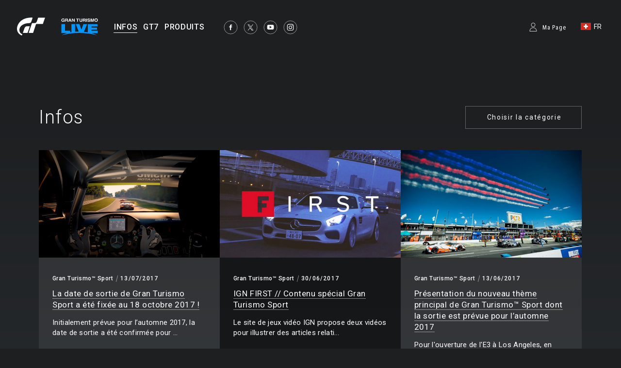

--- FILE ---
content_type: text/html;charset=UTF-8
request_url: https://www.gran-turismo.com/ch-fr/news/?page=9&t=gtsport
body_size: 6391
content:
<!DOCTYPE html>
<html dir="ltr" lang="fr" prefix="og: http://ogp.me/ns#" id="news">
<head> 
	<meta charset="utf-8">
	<title>Infos - gran-turismo.com</title>
	<meta name="description" content="">
	<meta name="k eywords" content="">
	<meta http-equiv="X-UA-Compatible" content="IE=edge">
	<script src="//ajax.googleapis.com/ajax/libs/jquery/3.6.0/jquery.min.js"></script>
	<script src="/common/front/js/device.min.js"></script>
	<meta name="viewport" content="width=1200, user-scalable=yes">
	<link rel="icon" href="/common/front/img/global/favicon202107.ico" type="image/vnd.microsoft.icon">
	<link rel="shortcut icon" href="/common/front/img/global/favicon202107.ico">
	<link rel="apple-touch-icon-precomposed" sizes="152x152" href="/common/front/img/global/apple-touch-icon.png">
	<link href="https://fonts.googleapis.com/css?family=Roboto:300,400,500|Roboto+Condensed:300,400" rel="stylesheet">
	<link rel="stylesheet" href="/common/front/css/reset.css">
	<link rel="stylesheet" href="/common/front/css/base.css?20251203">
	<link rel="stylesheet" href="/common/front/css/header-global.css?20251203">
	<link rel="stylesheet" href="/common/front/css/colorbox.css?20251203">
	<link rel="stylesheet" href="/common/front/css/slick.css?20251203">
	<link rel="stylesheet" href="/common/front/css/contents/moderations.min.css?20251203">

	<link rel="stylesheet" href="/common/front/css/override.css?20251203">
	<meta property="og:title" content="gran-turismo.com" />
	<meta property="og:type" content="website">
	<meta property="og:image" content="https://www.gran-turismo.com/common/front/img/global/ogp_gtcom_common.jpg" />
	<meta name="twitter:image" content="https://www.gran-turismo.com/common/front/img/global/ogp_gtcom_common.jpg" />
	<meta property="og:site_name" content="gran-turismo.com" />
	<meta property="og:description" content="Gran Turismo Official Website" />
	<meta property="og:locale" content="fr_CH" />
	<meta property="article:publisher" content="https://www.facebook.com/GranTurismo" />
	<meta name="twitter:card" content="summary_large_image" />
	<meta name="twitter:site" content="@thegranturismo" />
	<meta name="twitter:domain" content="www.gran-turismo.com" />
</head>
<body class="ch-fr news">


<div id="fb-root"></div>
<script>(function(d, s, id) {
  var js, fjs = d.getElementsByTagName(s)[0];
  if (d.getElementById(id)) return;
  js = d.createElement(s); js.id = id;
  js.src = "//connect.facebook.net/fr_CH/sdk.js#xfbml=1&version=v2.9&appId=302525013190991";
  fjs.parentNode.insertBefore(js, fjs);
}(document, 'script', 'facebook-jssdk'));</script> 

<link rel="stylesheet" href="/common/dist/gtsport/frame/header.css">

<div id="wrap"></div>

<div class="locale-window">
	<div class="locale-wrap">
		<h1>Please select your country / region</h1>
		<div class="locale-close"><span>Close Window</span></div>
		
		<div class="locale-inner">
			<div class="locale-area">
				<h2 class="nav-mega">Asia-Pacific</h2>
				<ul class="locale-area-ul">
					<li class="au"><a href="/au/">Australia (English)</a></li>
					<li class="hk"><a href="/hk/">Hong Kong (English)</a></li>
					<li class="hk"><a href="/hk-zh/">香港 (繁體中文)</a></li>
					<li class="hk"><a href="/cn/">香港 (简体中文)</a></li>
					<li class="jp"><a href="/jp/">日本 (日本語)</a></li>
					<li class="kr"><a href="/kr/">한국 (한국어)</a></li>
					<li class="nz"><a href="/nz/">New Zealand (English)</a></li>
					<li class="sg"><a href="/sg/">Singapore (English)</a></li>
					<li class="tw"><a href="/tw/">台灣 (繁體中文)</a></li>
					<li class="th"><a href="/th/">ประเทศไทย (ภาษาไทย)</a></li>
				</ul>
			</div>
			<div class="locale-area">
				<h2 class="nav-mega">Europe</h2>
				<div>
				<ul class="locale-area-ul">
					<li class="be"><a href="/be/">Belgique (Français)</a></li>
					<li class="be"><a href="/be-nl/">België (Nederlands)</a></li>
					<li class="cz"><a href="/cz/">Česko (čeština)</a></li>
					<li class="de"><a href="/de/">Deutschland (Deutsch)</a></li>
					<li class="es"><a href="/es/">España (Español)</a></li>
					<li class="gr"><a href="/gr/"><span class="extra_font">Ελλάδα</span> (<span class="extra_font">Ελληνικά</span>)</a></li>
					<li class="fr"><a href="/fr/">France (Français)</a></li>
					<li class="ie"><a href="/ie/">Ireland (English)</a></li>
					<li class="it"><a href="/it/">Italia (Italiano)</a></li>
					<li class="lu"><a href="/lu-de/">Luxemburg (Deutsch)</a></li>
					<li class="lu"><a href="/lu/">Luxembourg (Français)</a></li>
				</ul>
				<ul class="locale-area-ul">
					<li class="nl"><a href="/nl/">Nederland (Nederlands)</a></li>
					<li class="at"><a href="/at/">Österreich (Deutsch)</a></li>
					<li class="pl"><a href="/pl/">Polska (Polski)</a></li>
					<li class="pt"><a href="/pt/">Portugal (Português)</a></li>
					<li class="ru"><a href="/ru/"><span class="extra_font">Россия</span> (<span class="extra_font">Русский</span>)</a></li>
					<li class="ch"><a href="/ch/">Schweiz (Deutsch)</a></li>
					<li class="ch"><a href="/ch-fr/">Suisse (Français)</a></li>
					<li class="ch"><a href="/ch-it/">Svizzera (Italiano)</a></li>
					<li class="tr"><a href="/tr/">Türkiye (Türkçe)</a></li>
					<li class="gb"><a href="/gb/">United Kingdom (English)</a></li>
				</ul>
				</div>
			</div>
			<div class="locale-area">
				<h2 class="nav-mega">North America</h2>
				<ul class="locale-area-ul">
					<li class="us"><a href="/us/">United States (English)</a></li>
					<li class="mx"><a href="/mx/">México (Español)</a></li>
				</ul>
				<h2 class="nav-mega">Central &amp; South America</h2>
				<ul class="locale-area-ul">
					<li class="br"><a href="/br/">Brasil (Português)</a></li>
				</ul>
				<h2 class="nav-mega">Middle East</h2>
				<ul class="locale-area-ul">
					<li class="sa"><a href="/sa/">المملكة العربية السعودية (العربية)</a></li>
				</ul>
			</div>
		</div>
	</div>
	<div class="locale-bg"></div>
</div>
<header id="header-global" class="header-local">
	<div class="inner">
		<div class="logo-gt"><a href="/ch-fr/"><img src="/common/front/img/global/logo-gt.svg" alt="GT"></a></div>
		<div class="logo-gtlive"><a href="/ch-fr/live/"><img src="/common/front/img/global/logo_gtlive.svg" height="40" /></a></div>
		<div id="header-nav" class="header-nav">
			<nav id="nav-global" class="nav-global">
				<ul class="nav-global-ul">
					<li id="nav-news"><a href="/ch-fr/news/"><span>INFOS</span></a></li>
					<li id="nav-products_gt7"><a href="/ch-fr/gt7/top/"><span>GT7</span></a></li>
					<li id="nav-products"><a href="/ch-fr/products/"><span>PRODUITS</span></a></li>
				</ul>
			</nav>
			<ul class="sns-list">
				<li><a href="https://www.facebook.com/GranTurismo" target="_blank"><img src="/common/front/img/global/icon-facebook.svg" alt="facebook"></a></li>
				<li><a href="https://twitter.com/thegranturismo" target="_blank"><img src="/common/front/img/global/icon-x.svg" alt="twitter"></a></li>
				<li><a href="https://www.youtube.com/user/GranTurismoOfficial" target="_blank"><img src="/common/front/img/global/icon-youtube.svg" alt="YouTube"></a></li>
				<li><a href="https://www.instagram.com/thegranturismo/" target="_blank"><img src="/common/front/img/global/icon-ig.svg" width="32" height="32" alt="Instagram"></a></li>
			</ul>
		</div>
		<div id="header-user" class="header-user">
			<script>var IS_SIGNIN = false;</script>
				<div class="user-not-signed-in open-profile-popover-button" href="javascript:;">Ma Page</div>
			<div class="user-locale locale-open"><img src="/common/front/img/global/locale/icon-country-ch.svg" alt="CH"><span>FR</span></div>
		</div>
	</div>
</header>
<script src="/common/dist/gtsport/frame/header.js"></script>
<style>
	.user-not-signed-in {
		transition: opacity 0.15s;
	}
	.user-not-signed-in:hover {
		opacity: 0.5;
		cursor:pointer;
	}
	.item-anchor:hover {
		opacity: 1;
	}
	.header-user div.user-not-signed-in:before {
		background-image: url('/common/dist/gt7/frame/assets/icon_mypage.svg');
	}
</style>
<template
    id="profile-popover-attrs"
    data-stage="gt7"
    data-base-domain="game.gran-turismo.com"
    data-locale-url="ch-fr"
></template>

<template id="profile-popover-sign-in">
    <div class="gt-profile-popover-component">
        <div class="backdrop">
            <div class="popover-content">
                <div class="arrow"></div>
                <div class="menu">
                    <a href="/ch-fr/gt7/user/" class="menu-item item-anchor">
                        <span class="anchor-inline">GT7 Ma Page</span>
                    </a>


                </div>
            </div>
        </div>
    </div>
</template>
<template id="profile-popover-user">
    <div class="gt-profile-popover-component">
        <div class="backdrop">
            <div class="popover-content">
                <div class="arrow"></div>
                <div class="menu">
                    <a href="/ch-fr/gt7/user/mymenu/" class="menu-item item-anchor gt7">
                        <span class="anchor-inline">GT7 Ma Page</span>
                        <div class="item-baseline user-profile-line">
                        		<div class="profile-tag">
                        				<div class="avatar">
																		<img class="avatar-image use-svg" src="/common/dist/gt7/frame/assets/icon_mypage.svg" alt="" width="20" height="20" />
																</div>
		                            <span class="label-inactive user-unavailable">- -</span>
                            		<span class="name-id"></span>
                        		</div>
                        </div>
                    </a>

                    <a href="/ch-fr/signout/" class="menu-item item-anchor">
                        <span class="anchor-inline">Se déconnecter</span>
                    </a>
                </div>
            </div>
        </div>
    </div>
</template>
<script type="module" crossorigin src="/common/dist/gt7/frame/assets/frame.js?20251203"></script>
<link rel="stylesheet" href="/common/dist/gt7/frame/assets/gt-profile-popover.css?20251203" /><style>
#header-global .open-profile-popover-button { font-size: 12px; font-weight: 400; }
</style>



<div id="wrap-gradient">
<div id="contents-main">
<h1 id="title-page">Infos</h1>
<div class="category-select">
	<h2>Choisir la catégorie</h2>
	<ul class="category-list">
		<li><a href="/ch-fr/news/">All</a></li>
		<li><a href="/ch-fr/news/gt7/">Gran Turismo®7</a></li>
		<li><a href="/ch-fr/news/gtsport/">Gran Turismo Sport</a></li>
		<li><a href="/ch-fr/news/visiongt/">Vision Gran Turismo</a></li>
		<li><a href="/ch-fr/news/gt6/">Gran Turismo®6</a></li>
		<li><a href="/ch-fr/news/gt6news/">GT6 Information</a></li>
		<li><a href="/ch-fr/news/gt5/">Gran Turismo®5</a></li>
		<li><a href="/ch-fr/news/academy/">GT Academy</a></li>
		<li><a href="/ch-fr/news/event/">Event Report</a></li>
		<li><a href="/ch-fr/news/sp/">Special Features</a></li>
		<li><a href="/ch-fr/news/info/">General Information</a></li>
		<li><a href="/ch-fr/news/gtpsp/">Gran Turismo PSP®</a></li>
		<li><a href="/ch-fr/news/gt5p/">Gran Turismo®5 Prologue</a></li>
	</ul>
</div>
<section>
	<ul class="news-list thum-link">
		<li>
			<figure><a href="/ch-fr/news/00_3149294.html" style="background-image: url(/images/c/i1BQn20LJ4jGTdB.jpg);" ></a></figure>
			<div class="inner">
				<div class="category"><a href="/ch-fr/news/?t=gtsport">Gran Turismo™ Sport</a></div>
				<time>13/07/2017</time>
				<h2><a href="/ch-fr/news/00_3149294.html"><span class="line-btm">La date de sortie de Gran Turismo Sport a été fixée au 18 octobre 2017 !</span></a></h2>
				<p>Initialement prévue pour l’automne 2017, la date de sortie a été confirmée pour ...</p>
			</div>
		</li>
		<li>
			<figure><a href="/ch-fr/news/00_4947644.html" style="background-image: url(/images/c/i1VJ904WfaQysSH.jpg);" ></a></figure>
			<div class="inner">
				<div class="category"><a href="/ch-fr/news/?t=gtsport">Gran Turismo™ Sport</a></div>
				<time>30/06/2017</time>
				<h2><a href="/ch-fr/news/00_4947644.html"><span class="line-btm">IGN FIRST // Contenu spécial Gran Turismo Sport</span></a></h2>
				<p>Le site de jeux vidéo IGN propose deux vidéos pour illustrer des articles relati...</p>
			</div>
		</li>
		<li>
			<figure><a href="/ch-fr/news/00_5318724.html" style="background-image: url(/images/c/i1shKMzpIvTcscE.jpg);" ></a></figure>
			<div class="inner">
				<div class="category"><a href="/ch-fr/news/?t=gtsport">Gran Turismo™ Sport</a></div>
				<time>13/06/2017</time>
				<h2><a href="/ch-fr/news/00_5318724.html"><span class="line-btm">Présentation du nouveau thème principal de Gran Turismo™ Sport dont la sortie est prévue pour l’automne 2017</span></a></h2>
				<p>Pour l'ouverture de l'E3 à Los Angeles, en Californie, nous présentons la derniè...</p>
			</div>
		</li>
		<li>
			<figure><a href="/ch-fr/news/00_8907168.html" style="background-image: url(/images/c/i198EgbTolPkd.jpg);" ></a></figure>
			<div class="inner">
				<div class="category"><a href="/ch-fr/news/?t=gtsport">Gran Turismo™ Sport</a></div>
				<time>13/06/2017</time>
				<h2><a href="/ch-fr/news/00_8907168.html"><span class="line-btm">Sortie du "Thrustmaster T-GT", le volant officiel ultra-performant de Gran Turismo Sport</span></a></h2>
				<p>L'arrivée d'un volant ultra-performant était pressentie depuis quelques temps. C...</p>
			</div>
		</li>
		<li>
			<figure><a href="/ch-fr/news/00_8053134.html" style="background-image: url(/images/c/i14CbTAEZHVnxC.jpg);" ></a></figure>
			<div class="inner">
				<div class="category"><a href="/ch-fr/news/?t=gtsport">Gran Turismo™ Sport</a></div>
				<time>26/04/2017</time>
				<h2><a href="/ch-fr/news/00_8053134.html"><span class="line-btm">Porsche arrive sur Gran Turismo</span></a></h2>
				<p>Nous sommes ravis de vous confirmer aujourd'hui l'arrivée des automobiles Porsch...</p>
			</div>
		</li>
		<li>
			<figure><a href="/ch-fr/news/00_4068634.html" style="background-image: url(/images/c/i1nWyiPLg6mwrb.jpg);" ></a></figure>
			<div class="inner">
				<div class="category"><a href="/ch-fr/news/?t=gtsport">Gran Turismo™ Sport</a></div>
				<time>11/04/2017</time>
				<h2><a href="/ch-fr/news/00_4068634.html"><span class="line-btm">BÊTA de test fermée de Gran Turismo Sport disponible en Europe</span></a></h2>
				<p>La BÊTA de test fermée de Gran Turismo Sport actuellement en cours en Amérique d...</p>
			</div>
		</li>
		<li>
			<figure><a href="/ch-fr/news/00_4079128.html" style="background-image: url(/images/c/i1TM1PUfWJtZF.jpg);" ></a></figure>
			<div class="inner">
				<div class="category"><a href="/ch-fr/news/?t=gtsport">Gran Turismo™ Sport</a></div>
				<time>05/04/2017</time>
				<h2><a href="/ch-fr/news/00_4079128.html"><span class="line-btm">[FIN DU RECRUTEMENT] BÊTA de test fermée de Gran Turismo Sport : on recherche des joueurs !</span></a></h2>
				<p>Nous recherchons des joueurs pour notre bêta fermée de test de Gran Turismo Spor...</p>
			</div>
		</li>
		<li>
			<figure><a href="/ch-fr/news/00_5876374.html" style="background-image: url(/images/c/i12W4tmiyVaE0uH.jpg);" ></a></figure>
			<div class="inner">
				<div class="category"><a href="/ch-fr/news/?t=gtsport">Gran Turismo™ Sport</a></div>
				<time>09/03/2017</time>
				<h2><a href="/ch-fr/news/00_5876374.html"><span class="line-btm">Bêta fermée de Gran Turismo Sport annoncée</span></a></h2>
				<p>Kazunori Yamauchi, Président de Polyphony Digital Inc.
Bonjour à tous les fans d...</p>
			</div>
		</li>
		<li>
			<figure><a href="/ch-fr/news/00_5171798.html" style="background-image: url(/images/c/i1vevH59Ky9jsuB.jpg);" ></a></figure>
			<div class="inner">
				<div class="category"><a href="/ch-fr/news/?t=gtsport">Gran Turismo™ Sport</a></div>
				<time>08/03/2017</time>
				<h2><a href="/ch-fr/news/00_5171798.html"><span class="line-btm">TAG Heuer et Gran Turismo Sport annoncent un partenariat au salon de Genève</span></a></h2>
				<p>

Le 8 mars 2017, Kazunori Yamauchi, producteur de la série "Gran Turismo", et J...</p>
			</div>
		</li>
		<li>
			<figure><a href="/ch-fr/news/00_4910198.html" style="background-image: url(/images/c/i15yldOkncTSRcc.jpg);" ></a></figure>
			<div class="inner">
				<div class="category"><a href="/ch-fr/news/?t=visiongt">Vision Gran Turismo</a></div>
				<time>07/03/2017</time>
				<h2><a href="/ch-fr/news/00_4910198.html"><span class="line-btm">La Fittipaldi EF7 Vision Gran Turismo signée Pininfarina dévoilée au Salon de l'Automobile de Genève</span></a></h2>
				<p>
Emerson Fittipaldi, le champion légendaire de F1 et d'Indy 500, a dévoilé sa vo...</p>
			</div>
		</li>
		<li>
			<figure><a href="/ch-fr/news/00_8342103.html" style="background-image: url(/images/c/i1uKc2nFJzJiauH.jpg);" ></a></figure>
			<div class="inner">
				<div class="category"><a href="/ch-fr/news/?t=info">Informations générales</a></div>
				<time>13/01/2017</time>
				<h2><a href="/ch-fr/news/00_8342103.html"><span class="line-btm">'Gran Turismo' élu n°1 dans la liste des 50 meilleurs jeux de course jamais développés selon Top Gear</span></a></h2>
				<p>Le premier 'Gran Turismo', sorti sur PlayStation® en 1997 (1998 pour l'Amérique ...</p>
			</div>
		</li>
		<li>
			<figure><a href="/ch-fr/news/00_4840425.html" style="background-image: url(/images/c/i1ATqkVJQ0QSv7c.jpg);" ></a></figure>
			<div class="inner">
				<div class="category"><a href="/ch-fr/news/?t=gtsport">Gran Turismo™ Sport</a></div>
				<time>03/12/2016</time>
				<h2><a href="/ch-fr/news/00_4840425.html"><span class="line-btm">Nouvelles révélations sur Gran Turismo Sport au "PlayStation Experience Show"</span></a></h2>
				<p>De nouvelles révélations concernant Gran Turismo Sport, exclusivement sur PlaySt...</p>
			</div>
		</li>
	</ul>
</section>

<nav class="page-nav">
	<ul>
		<li class="prev"><a href="/ch-fr/news/?page=8&t=gtsport"><img src="/common/front/img/global/icon-arrow-l.svg" alt="prev"></a></li>
		<li><a href="/ch-fr/news/?page=2&t=gtsport"><span>2</span></a></li>
		<li><a href="/ch-fr/news/?page=3&t=gtsport"><span>3</span></a></li>
		<li><a href="/ch-fr/news/?page=4&t=gtsport"><span>4</span></a></li>
		<li><a href="/ch-fr/news/?page=5&t=gtsport"><span>5</span></a></li>
		<li><a href="/ch-fr/news/?page=6&t=gtsport"><span>6</span></a></li>
		<li><a href="/ch-fr/news/?page=7&t=gtsport"><span>7</span></a></li>
		<li><a href="/ch-fr/news/?page=8&t=gtsport"><span>8</span></a></li>
		<li class="current"><a href="/ch-fr/news/?page=9&t=gtsport"><span>9</span></a></li>
		<li><a href="/ch-fr/news/?page=10&t=gtsport"><span>10</span></a></li>
		<li class="next"><a href="/ch-fr/news/?page=10&t=gtsport"><img src="/common/front/img/global/icon-arrow-l.svg" alt="next"></a></li>
	</ul>
</nav>
</div><!-- /#contents-main -->
</div><!-- /#wrap-gradient -->

<link rel="stylesheet" href="/common/front/css/2025/footer2025.min.css?202503">
<div class="general_footer blue">

	<nav class="nav_footer">
		<ul class="nav-footer-list">
			<li class="nav-footer-item">
				<a href="https://www.playstation.com/fr-fr/legal/website-terms-of-use/" class="nav-anchor">Conditions d'utilisation</a>
			</li>
			<li class="nav-footer-item">
				<a href="https://www.playstation.com/fr-fr/legal/privacy-policy/" class="nav-anchor">Politique de confidentialité</a>
			</li>
			<li class="nav-footer-item">
				<a href="https://www.playstation.com/en-us/legal/procedures-for-claims-of-copyright-infringement/" class="nav-anchor" target="_blank">Signaler une violation du copyright</a>
			</li>
		</ul>
	</nav>
	<ul class="links">
<div>
		<li class="sie"><a href="https://sonyinteractive.com/" target="_blank"><img src="/common/front/img/global/logo_sie.png" alt="SIE"></a></li>
		<li class="ps_studio"><a href="https://www.playstation.com/corporate/playstation-studios/" target="_blank"><img src="/common/front/img/global/logo_ps_studio.png" alt="PS Studio"></a></li>
</div>
<div>
		<li class="pscom">
			<a href="http://eu.playstation.com/" target="_blank" class="link-footer-anchor">
				<img src="/common/dist/gt7/frame/assets/logo-ps.svg" alt="PlayStation" class="link-footer-image ps" width="134" height="25" />
			</a>
		</li>
		<li class="psn">
			<a href="https://www.playstation.com/fr-fr/explore/playstation-network/" target="_blank" class="link-footer-anchor">
				<img
					src="/common/dist/gt7/frame/assets/logo-psn.svg"
					alt="PlayStation Network"
					class="link-footer-image psn"
					width="164"
					height="20"
				/>
			</a>
		</li>
</div>
	</ul>
	<div class="baseline">
		<div class="base-first-item">
			<small class="copyright">
				&copy; 2026 Sony Interactive Entertainment Inc. Developed by Polyphony Digital Inc. <br />
Manufacturers, cars, names, brands and associated imagery featured in this game in some cases include 
trademarks and/or copyrighted materials of their respective owners. All rights reserved. Any depiction or 
recreation of real world locations, entities, businesses, or organizations is not intended to be or imply 
any sponsorship or endorsement of this game by such party or parties. "Gran Turismo" logos are registered 
trademarks or trademarks of Sony Interactive Entertainment Inc.
			</small>
		</div>
		<div class="logo_pdi">
			<a href="https://www.polyphony.co.jp/" class="nav-anchor" target="_blank">
				<img src="/common/front/css/2025/assets/logo_pdi.svg" alt="Gran Turismo" class="logo-gt-image" />
			</a>
		</div>
	</div></div><nav class="nav-modal">
	<a class="modal-close" title="Fermer">Fermer</a>
	<a class="modal-prev" title="Préc.">Préc.</a>
	<a class="modal-next" title="Suiv.">Suiv.</a>
</nav>

<script src="/common/front/js/jquery.matchHeight-min.js"></script>
<script src="/common/front/js/jquery.bxslider.min.js?v2"></script>
<script src="/common/front/js/slick.min.js"></script>
<script src="/common/front/js/jquery.touchSwipe.min.js"></script>
<script src="/common/front/js/jquery.colorbox-min.js"></script>
<script src="/common/front/js/velocity.js"></script>
<script src="/common/front/js/header-global.js?v2"></script>
<script src="/common/front/js/jQueryAutoHeight.js"></script>
<script src="/common/front/js/base.js?20251203"></script>
<script src="/common/lib/scripts/createGTcomImageViewer.js?20251203"></script>
<!-- Google tag (gtag.js) -->
<script async src="https://www.googletagmanager.com/gtag/js?id=G-XJ6EBN4C5B"></script>
<script>
  window.dataLayer = window.dataLayer || [];
  function gtag(){dataLayer.push(arguments);}
  gtag('js', new Date());

  gtag('config', 'G-XJ6EBN4C5B');
</script>
<script>
	(function(i,s,o,g,r,a,m){i['GoogleAnalyticsObject']=r;i[r]=i[r]||function(){
	(i[r].q=i[r].q||[]).push(arguments)},i[r].l=1*new Date();a=s.createElement(o),
	m=s.getElementsByTagName(o)[0];a.async=1;a.src=g;m.parentNode.insertBefore(a,m)
	})(window,document,'script','//www.google-analytics.com/analytics.js','ga');

	ga('create', 'UA-10402870-2', 'auto');
	ga('send', 'pageview');
</script>

</body>
</html>


--- FILE ---
content_type: image/svg+xml
request_url: https://www.gran-turismo.com/common/front/img/global/locale/icon-country-ch.svg
body_size: 1350
content:
<?xml version="1.0" encoding="UTF-8"?>
<svg width="21px" height="15px" viewBox="0 0 21 15" version="1.1" xmlns="http://www.w3.org/2000/svg" xmlns:xlink="http://www.w3.org/1999/xlink">
    <!-- Generator: Sketch 46.2 (44496) - http://www.bohemiancoding.com/sketch -->
    <title>icon-country-ch</title>
    <desc>Created with Sketch.</desc>
    <defs></defs>
    <g id="Page-1" stroke="none" stroke-width="1" fill="none" fill-rule="evenodd">
        <g id="locale" transform="translate(-749.000000, -543.000000)">
            <g id="CH" transform="translate(749.000000, 543.000000)">
                <rect id="Mask" fill="#FFFFFF" x="0" y="0" width="21" height="15"></rect>
                <rect id="Mask-Copy" fill="#D52B1E" x="0" y="0" width="21" height="15"></rect>
                <path d="M9,9 L6.33251488,9 C6.14887198,9 6,8.85530376 6,8.66748512 L6,6.33251488 C6,6.14887198 6.14469624,6 6.33251488,6 L9,6 L9,3.33251488 C9,3.14887198 9.14469624,3 9.33251488,3 L11.6674851,3 C11.851128,3 12,3.14469624 12,3.33251488 L12,6 L14.6674851,6 C14.851128,6 15,6.14469624 15,6.33251488 L15,8.66748512 C15,8.85112802 14.8553038,9 14.6674851,9 L12,9 L12,11.6674851 C12,11.851128 11.8553038,12 11.6674851,12 L9.33251488,12 C9.14887198,12 9,11.8553038 9,11.6674851 L9,9 Z" id="Rectangle-78" fill="#FFFFFF"></path>
            </g>
        </g>
    </g>
</svg>

--- FILE ---
content_type: text/javascript
request_url: https://www.gran-turismo.com/common/front/js/header-global.js?v2
body_size: 1962
content:
/* device
---------------------------------------------------------------------------*/
function device(){
	var ua = navigator.userAgent;
	if(ua.indexOf('iPhone') > 0 || ua.indexOf('iPod') > 0 || ua.indexOf('Android') > 0 && ua.indexOf('Mobile') > 0){$('body').attr('id','sp');}else{$('body').attr('id','pc');}
	if(navigator.userAgent.indexOf('Mac') != -1){ $('html').addClass('mac'); }else{ $('html').addClass('win'); }
};
device();

/* lang
---------------------------------------------------------------------------*/
var lang = document.documentElement.lang;

/* locale
---------------------------------------------------------------------------*/
if($('body#pc').length){
	var scrollTop;
	$('.locale-open').on('click', function(){
		$('.locale-window').css('display', 'block');
		$('.locale-bg').velocity({ opacity: 1 }, { duration: 100, easing: 'easeOutCubic' });
		$('.locale-inner').velocity({ opacity: 1, marginTop: 0 }, { duration: 400, delay: 250, easing: 'easeInOutQuad' });
		$('.locale-wrap h1').velocity({ opacity: 1 }, { duration: 300, delay: 0, easing: 'linear' });
		$('.locale-close').velocity({ opacity: 1, top: 45 }, { duration: 400, delay: 600, easing: 'easeOutCubic' });
		scrollTop = $(window).scrollTop();
		$('body').addClass('noscroll').css('top', (-scrollTop) + 'px');
	});
	$('.locale-close').on('click', function(){
		$('.locale-inner').velocity({ opacity: 0 }, { duration: 200, easing: 'easeOutCubic' });
		$('.locale-close').velocity({ opacity: 0, top: 53 }, { duration: 200, easing: 'easeOutCubic' });
		$('.locale-wrap h1').velocity({ opacity: 0 }, { duration: 0 });
		$('.locale-bg').velocity({ opacity: 0 }, { duration: 300, delay: 200, easing: 'linear', complete: function(){ $('.locale-window').css('display', 'none'); }});
		$('body').removeClass('noscroll');
		$(window).scrollTop(scrollTop);
	});
};

/* user-login
---------------------------------------------------------------------------*/
if($('body#pc').length){
	function loginOpen(){
		if(lang == 'ar'){
			$.Velocity.hook($('#user-profile figure'), 'left', '-35px');
		}else{
			$.Velocity.hook($('#user-profile figure'), 'right', '-35px');
		}
		$('#user-overlay').stop(true, true).velocity({ opacity: 1 }, { duration: 200, easing: 'easeOutQuart', display: 'block' });
		$('#user-login').stop(true, true).velocity({ opacity: 1, top: 32 }, { duration: 200, easing: 'easeOutQuart', display: 'block' });
		if(lang == 'ar'){
			$('#user-profile figure').stop(true, true).velocity({ opacity: 1, left: -20 }, { duration: 600, delay: 200, easing: 'easeOutExpo' });
		}else{
			$('#user-profile figure').stop(true, true).velocity({ opacity: 1, right: -20 }, { duration: 600, delay: 200, easing: 'easeOutExpo' });
		}
	};
	function loginClose(){
		$('#user-profile figure').velocity({ opacity: 0 }, { duration: 200, easing: 'easeOutQuart' });
		$('#user-overlay').velocity({ opacity: 0 }, { duration: 200, easing: 'easeOutQuart', display: 'none' });
		$('#user-login').velocity({ opacity: 0, top: 22 }, { duration: 200, easing: 'easeOutQuart', display: 'none' });
	};
	$('#user-icon').on("mouseenter", function(){
		loginOpen();
	}).on("mouseleave", function(){
		loginClose();
	});
	$('#user-btn').on('click', function(){
		if($('#user-login').css("display") == "none"){ loginOpen(); }else{ loginClose(); }
	});
	$('#user-overlay').on('click', function(){
		loginClose();
	});
};

if($('body#sp').length){
	$('#user-btn').on('click', function(){
		$('#user-overlay').velocity({ opacity: 1 }, { duration: 400, easing: 'easeOutQuart', display: 'block' });
		$('#user-close').velocity({ opacity: 1 }, { duration: 400, easing: 'easeOutQuart', display: 'block' });
		$('#user-login').velocity({ opacity: 1, top: 0 }, { duration: 400, delay: 200, easing: 'easeOutQuart', display: 'block' });
		scrollTop = $(window).scrollTop();
		$('body').addClass('noscroll').css('top', (-scrollTop) + 'px');
	});
	$('#user-close').on('click', function(){
		$('#user-login').velocity({ opacity: 0, top: 30 }, { duration: 200, easing: 'easeInCubic', display: 'none' });
		$('#user-close').velocity({ opacity: 0 }, { duration: 200, easing: 'easeOutQuart', display: 'none' });
		$('#user-overlay').velocity({ opacity: 0 }, { duration: 400, delay: 200, easing: 'linear', display: 'none' });
		$('body').removeClass('noscroll');
		$(window).scrollTop(scrollTop);
	});
};

/* nav-local
---------------------------------------------------------------------------*/
if($('body#pc').length){
	$('.nav-main').on("mouseenter", function(){
		if($(this).hasClass('nav-mega')){
			if($(this).hasClass('current')){
				$('.nav-local-child',this).css('z-index', '9901');
			}else{
				$('.current .nav-local-child').css('z-index', '9899');
				$('.nav-local-child',this).css('z-index', '9903');
				$('.nav-local-child',this).stop(true, true).velocity({ opacity: 1 }, { duration: 200, easing: 'easeOutQuart', display: 'block' });
			};
		}else{
			$('.current .nav-local-child').css('z-index', '9899');
			$('.current .nav-local-child').css('display', 'none');
			$('.current .nav-local-child').css('opacity', '0');
		};
	}).on("mouseleave", function(){
		if($(this).hasClass('nav-mega')){
			if(!$(this).hasClass('current')){
				$('.nav-local-child',this).velocity({ opacity: 0 }, { duration: 100, easing: 'linear', display: 'none' });
				$('.nav-local-child',this).css('z-index', '9902');
				$('.current .nav-local-child').css('z-index', '9901');
			};
		}else{
			$('.current .nav-local-child').css('z-index', '9901');
			$('.current .nav-local-child').stop(true, true).velocity({ opacity: 1 }, { duration: 200, easing: 'easeOutQuart', display: 'block' });
		};
	});
	
	$('.nav-mega').on('mouseenter', function(){
		$('#bg-nav-local').css('display', 'block');
		$('#bg-nav-local').velocity({ opacity: 1 }, { duration: 200, easing: 'easeOutQuart' });
	}).on('mouseleave' , function(){
		$('#bg-nav-local').css('display', 'block');
		$('#bg-nav-local').velocity({ opacity: 1 }, { duration: 200, easing: 'easeOutQuart' });
	});
	
	$('.nav-main-ul').on('mouseenter', function(){
		if(!$(this).parent().hasClass('active')){
			$('.nav-main').not('.nav-mega').on('mouseenter', function(){
				$('#bg-nav-local').stop(true, true).velocity({ opacity: 0 }, { duration: 100, easing: 'linear', display: 'none' });
			}).on('mouseleave', function(){
				$('#bg-nav-local').stop(true, true).velocity({ opacity: 0 }, { duration: 100, easing: 'linear', display: 'none' });
			});
		};
	}).on('mouseleave', function(){
		if(!$(this).parent().hasClass('active')){
			$('#bg-nav-local').stop(true, true).velocity({ opacity: 0 }, { duration: 100, easing: 'linear', display: 'none' });
		};
	});
};

/* pc nav
---------------------------------------------------------------------------*/
function navClosePc(){
	$('.nav-overlay').css('display', 'none');
	$('.nav-overlay').css('opacity', '0');
	if(lang == 'ar'){
		$('.header-global-nav').css('left', '-295px');
		$('.header-global-nav .inner').css('margin-left', '-295px');
	}else{
		$('.header-global-nav').css('right', '-295px');
		$('.header-global-nav .inner').css('margin-right', '-295px');
	}
}
if($('body#pc').length){
	var scrollTop;
	$('.btn-nav-pc').on('click', function(){
		if(lang == 'ar'){
			$.Velocity.hook($('.header-global-nav .inner'), 'marginLeft', '-295px');
		}else{
			$.Velocity.hook($('.header-global-nav .inner'), 'marginRight', '-295px');	
		};
		$('.nav-overlay').velocity({ opacity: 1 }, { duration: 100, easing: 'linear', display: 'block' });
		if(lang == 'ar'){
			$('.header-global-nav').velocity({ left: 0 }, { duration: 600, easing: 'easeOutQuint' });
			$('.header-global-nav .inner').velocity({ marginRight: 0 }, { duration: 500, delay: 80, easing: 'easeOutExpo' });
		}else{	
			$('.header-global-nav').velocity({ right: 0 }, { duration: 600, easing: 'easeOutQuint' });
			$('.header-global-nav .inner').velocity({ marginLeft: 0 }, { duration: 500, delay: 80, easing: 'easeOutExpo' });
		};
		scrollTop = $(window).scrollTop();
		$('body').addClass('noscroll').css('top', (-scrollTop) + 'px');
	});
	$('.header-global-close, .nav-overlay').on('click', function(){
		$('.nav-overlay').velocity({ opacity: 0 }, { duration: 100, easing: 'linear', display: 'none' });
		if(lang == 'ar'){
			$('.header-global-nav').velocity({ left: -295 }, { duration: 600, easing: 'easeOutQuint', complete: function(){
				$('.header-global-nav .inner').css('margin-left', '-295px');
			}});
		}else{
			$('.header-global-nav').velocity({ right: -295 }, { duration: 600, easing: 'easeOutQuint', complete: function(){
				$('.header-global-nav .inner').css('margin-right', '-295px');
			}});
		};
		$('body').removeClass('noscroll');
		$(window).scrollTop(scrollTop);
	});
}

/* sp nav
---------------------------------------------------------------------------*/
function navCloseSp(){
	$('.btn-nav-sp').removeClass('active');
	$('#nav-sp').css('display', 'none');
	$('#nav-sp').css('opacity', '0');
	$('.nav-sp-main').css('top', '100px');
	$('.nav-sp-locale').css('top', '0');
	$('.nav-sp-main').css('left', '0');
	$('.nav-sp-locale').css('right', '-100%');
}

if($('#btn-nav-open').length){
	var scrollTop;
	$('#btn-nav-open').on('click', function(){
		$('#nav-sp .nav-mega').next().css('display', 'none');
		$('#nav-sp .nav-mega.parent').next().css('display', 'block');
		$('#nav-sp .nav-mega.parent').addClass("active");
		$('#nav-sp').css('display', 'block');
		$('#nav-sp').velocity({ opacity: 1 }, { duration: 200, easing: 'easeOutCubic' });
		$('.nav-sp-main').velocity({ opacity: 1, top: 0 }, { duration: 350, delay: 200, easing: 'easeOutQuart' });
		$('.btn-nav-close').addClass('active');
		scrollTop = $(window).scrollTop();
		$('body').addClass('noscroll').css('top', (-scrollTop) + 'px');
	});

	$('.btn-nav-close').on('click', function(){
		$('.nav-sp-main').velocity({ opacity: 0, top: 50 }, { duration: 200, easing: 'easeInCubic' });
		$('.nav-sp-locale').velocity({ opacity: 0, top: 50 }, { duration: 200, easing: 'easeInCubic' });
		$('#nav-sp').velocity({ opacity: 0 }, { duration: 200, easing: 'linear', delay: 300, complete: function(){
			$('#nav-sp').css('display', 'none');
			$('.btn-nav-close').removeClass('active');
			$('.nav-sp-main').css('top', '100px');
			$('.nav-sp-locale').css('top', '0');
			$('.nav-sp-main').css('left', '0');
			$('.nav-sp-locale').css('right', '-100%');
			$('#nav-sp .nav-mega').next().css('display', 'none');
			$('#nav-sp .nav-mega').removeClass("active");
			$('.nav-sp-bg').css('opacity', '0');
		}});
		$('body').removeClass('noscroll');
		$(window).scrollTop(scrollTop);
	});

	$('#nav-sp .locale-open').on('click', function(){
		$('#nav-sp').addClass('active');
		$('.nav-sp-bg').velocity({ opacity: 1 }, { duration: 450, easing: 'linear' });
		$('.nav-sp-main').velocity({ opacity: 0, left: '-100%' }, { duration: 450, easing: 'easeInOutQuart' });
		$('.nav-sp-locale').velocity({ opacity: 1, right: 0 }, { duration: 450, easing: 'easeInOutQuart' });
	});

	$('#nav-sp .back-nav').on('click', function(){
		$('#nav-sp').removeClass('active');
		$('.nav-sp-locale').velocity({ opacity: 0, right: '-100%' }, { duration: 450, easing: 'easeInOutQuart' });
		$('.nav-sp-main').velocity({ opacity: 1, left: 0 }, { duration: 450, easing: 'easeInOutQuart' });
		$('.nav-sp-bg').velocity({ opacity: 0 }, { duration: 450, easing: 'linear' });
	});

	$('#nav-sp .nav-mega').on("click", function(){
		if($(this).next().css("display") == "none"){
			$(this).next().velocity("slideDown", { duration: 300, easing: 'easeOutQuart' });
			$(this).addClass("active");
		}else{
			$(this).next().velocity("slideUp", { duration: 300, easing: 'easeOutQuart' });
			$(this).removeClass("active");
		}
	});

	$('html').bind('touchend', function(){
		setTimeout(function(){ var zoom = document.body.clientWidth / window.innerWidth; if(1 < zoom){ $('.btn-nav-sp').css('display', 'none');}else{$('.btn-nav-sp').css('display', 'block');}; },100);
	});
};

window.onpageshow = function(reload){
	if(reload.persisted){ location.reload(); navClosePc(); navCloseSp(); }
	else{ navClosePc(); navCloseSp(); };
};